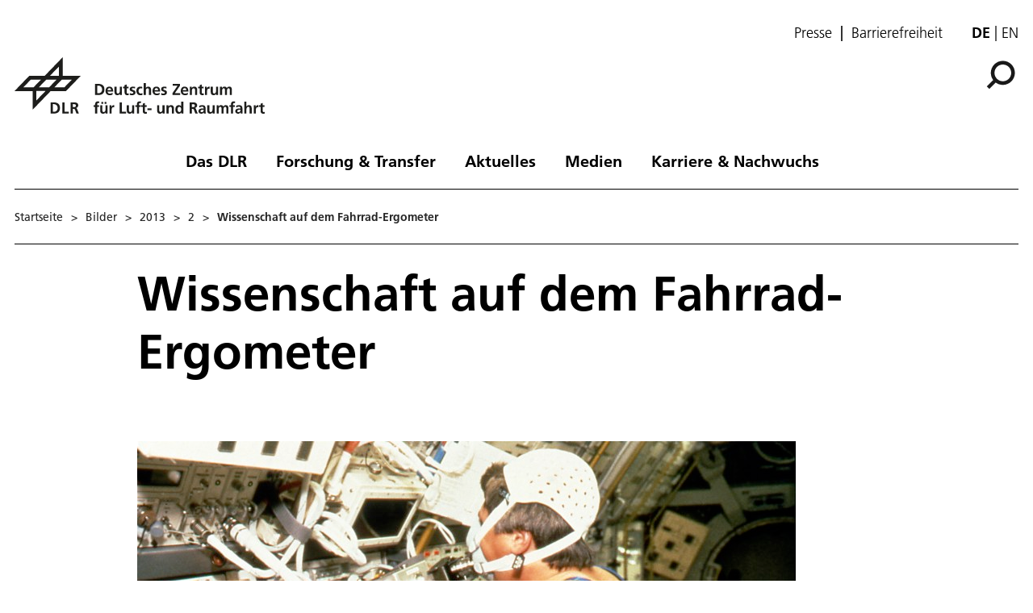

--- FILE ---
content_type: image/svg+xml
request_url: https://www.dlr.de/static/media/Logo-de.697a8e1f.svg
body_size: 5607
content:
<svg width="310" height="93" viewBox="0 0 310 93" fill="none" xmlns="http://www.w3.org/2000/svg">
<path fill-rule="evenodd" clip-rule="evenodd" d="M59.6417 0L37.3503 23.0564H18.2221L0 41.8815L22.4382 41.8832V65L44.8283 41.8752H63.7908L82 23.0564H59.6417V0ZM55.0623 11.4479V23.0706H43.8097L55.0623 11.4479ZM58.4822 27.8095H70.9363L61.9176 37.1311H49.4695L58.4822 27.8095ZM39.2192 27.8095H52.0022L42.9869 37.1311H30.2073L39.2192 27.8095ZM20.0772 27.8095H32.7151L23.6964 37.1311H11.0645L20.0772 27.8095ZM26.9824 41.8744H38.3681L26.9824 53.6621V41.8744Z" fill="#1D1D1B"/>
<path fill-rule="evenodd" clip-rule="evenodd" d="M99.8722 58.1475V59.5704H97.9463V61.5099H99.8722V69.7638H102.477V61.5099H104.751V59.5704H102.477V58.3026C102.477 57.5114 102.749 56.7403 103.622 56.7403C104.189 56.7403 104.514 56.9556 104.751 57.0967L104.965 54.9001C104.462 54.7816 103.722 54.6797 103.06 54.6797C100.997 54.6797 99.8722 56.1069 99.8722 58.1475Z" fill="#1D1D1B"/>
<path fill-rule="evenodd" clip-rule="evenodd" d="M112.721 64.556C112.721 65.8612 112.311 67.9419 110.426 67.9419C108.754 67.9419 108.732 66.2585 108.732 65.0099V59.5703H106.133V66.0015C106.133 68.2965 107.16 69.999 109.531 69.999C110.896 69.999 112.021 69.3665 112.818 68.3801H112.859V69.7647H115.325V59.5703H112.721V64.556Z" fill="#1D1D1B"/>
<path fill-rule="evenodd" clip-rule="evenodd" d="M162.715 67.942C161.723 67.942 161.489 67.1282 161.489 66.2586V61.51H163.801V59.5704H161.489V56.6812L158.881 57.5316V59.5704H156.959V61.51H158.881V66.696C158.881 68.7122 160.012 69.9991 162.052 69.9991C162.834 69.9991 163.433 69.9199 163.978 69.7639L163.902 67.664C163.623 67.8444 163.181 67.942 162.715 67.942Z" fill="#1D1D1B"/>
<path fill-rule="evenodd" clip-rule="evenodd" d="M145.687 64.5568C145.687 65.8621 145.278 67.9419 143.394 67.9419C141.727 67.9419 141.705 66.2576 141.705 65.0099V59.5703H139.102V66.0015C139.102 68.2974 140.133 69.9999 142.502 69.9999C143.862 69.9999 144.99 69.3665 145.788 68.3801H145.825V69.7638H148.296V59.5703H145.687V64.5568Z" fill="#1D1D1B"/>
<path fill-rule="evenodd" clip-rule="evenodd" d="M151.676 58.1475V59.5704H149.754V61.5099H151.676V69.7638H154.278V61.5099H156.557V59.5704H154.278V58.3026C154.278 57.5114 154.553 56.7403 155.426 56.7403C155.994 56.7403 156.32 56.9556 156.557 57.0967L156.77 54.9001C156.259 54.7816 155.522 54.6797 154.862 54.6797C152.805 54.6797 151.676 56.1069 151.676 58.1475Z" fill="#1D1D1B"/>
<path fill-rule="evenodd" clip-rule="evenodd" d="M298.76 61.8828H298.724V59.5703H296.41V69.7638H299.014V66.0233C299.014 64.5568 299.014 61.8645 301.136 61.8645C301.597 61.8645 302.065 61.9438 302.299 62.0875V59.4083C302.028 59.3359 301.757 59.3359 301.508 59.3359C299.953 59.3359 298.88 60.9374 298.76 61.8828Z" fill="#1D1D1B"/>
<mask id="mask0_603_72" style="mask-type:alpha" maskUnits="userSpaceOnUse" x="0" y="1" width="310" height="69">
<path fill-rule="evenodd" clip-rule="evenodd" d="M0 70H310V1H0V70Z" fill="white"/>
</mask>
<g mask="url(#mask0_603_72)">
<path fill-rule="evenodd" clip-rule="evenodd" d="M111.613 57.7093H113.868V55.416H111.613V57.7093Z" fill="#1D1D1B"/>
<path fill-rule="evenodd" clip-rule="evenodd" d="M107.608 57.7093H109.866V55.416H107.608V57.7093Z" fill="#1D1D1B"/>
<path fill-rule="evenodd" clip-rule="evenodd" d="M132.981 55.9465H130.256V69.7647H138.25V67.5864H132.981V55.9465Z" fill="#1D1D1B"/>
<path fill-rule="evenodd" clip-rule="evenodd" d="M120.069 61.8828H120.031V59.5703H117.718V69.7638H120.326V66.0233C120.326 64.5568 120.326 61.8645 122.44 61.8645C122.911 61.8645 123.377 61.9438 123.607 62.0875V59.4083C123.336 59.3359 123.064 59.3359 122.813 59.3359C121.255 59.3359 120.184 60.9374 120.069 61.8828Z" fill="#1D1D1B"/>
<path fill-rule="evenodd" clip-rule="evenodd" d="M164.68 65.5284H169.788V63.3501H164.68V65.5284Z" fill="#1D1D1B"/>
<path fill-rule="evenodd" clip-rule="evenodd" d="M279.498 67.1517C279.086 67.7041 278.464 68.0605 277.67 68.0605C276.736 68.0605 276.02 67.6858 276.02 66.8128C276.02 65.2505 277.748 65.0545 278.914 65.0545H280.041C280.041 65.8447 279.923 66.5758 279.498 67.1517ZM282.413 64.9351V63.6281C282.413 60.6195 281.146 59.3369 278.099 59.3369C276.985 59.3369 275.628 59.6305 274.616 60.1072L274.692 62.3795C275.567 61.706 276.676 61.2704 277.785 61.2704C279.323 61.2704 280.041 61.8262 280.041 63.4678H278.603C277.513 63.4678 276.226 63.5706 275.239 64.0655C274.247 64.5569 273.529 65.4465 273.529 66.9722C273.529 68.9118 275.261 69.9991 277.035 69.9991C278.217 69.9991 279.517 69.3666 280.113 68.2391H280.158C280.173 68.5536 280.173 69.2272 280.275 69.7639H282.573C282.506 68.971 282.471 68.26 282.451 67.4863C282.43 66.7326 282.413 65.9615 282.413 64.9351Z" fill="#1D1D1B"/>
<path fill-rule="evenodd" clip-rule="evenodd" d="M268.201 59.5712H266.277V61.5099H268.201V69.7638H270.81V61.5099H273.083V59.5712H270.81V58.3035C270.81 57.5114 271.077 56.7412 271.953 56.7412C272.52 56.7412 272.847 56.9556 273.083 57.0967L273.295 54.9001C272.79 54.7816 272.05 54.6797 271.388 54.6797C269.33 54.6797 268.201 56.106 268.201 58.1475V59.5712Z" fill="#1D1D1B"/>
<path fill-rule="evenodd" clip-rule="evenodd" d="M261.9 59.3359C260.678 59.3359 259.376 59.9066 258.772 61.1317C258.207 59.8683 257.216 59.3359 255.82 59.3359C254.845 59.3359 253.657 59.7472 252.846 60.9932H252.81V59.5712H250.377V69.7647H252.978V64.8139C252.978 63.486 253.192 61.3922 254.92 61.3922C256.423 61.3922 256.423 62.7341 256.423 63.6855V69.7647H259.024V64.8139C259.024 63.486 259.243 61.3922 260.97 61.3922C262.464 61.3922 262.464 62.7341 262.464 63.6855V69.7647H265.072V63.3318C265.072 61.055 264.37 59.3359 261.9 59.3359Z" fill="#1D1D1B"/>
<path fill-rule="evenodd" clip-rule="evenodd" d="M290.519 59.3368C289.16 59.3368 288.032 59.9667 287.373 60.9548H287.333V54.9175H284.726V69.7638H287.333V64.7729C287.333 63.4677 287.743 61.3913 289.627 61.3913C291.3 61.3913 291.315 63.0756 291.315 64.3215V69.7638H293.924V63.3317C293.924 61.0332 292.892 59.3368 290.519 59.3368Z" fill="#1D1D1B"/>
<path fill-rule="evenodd" clip-rule="evenodd" d="M309.918 67.6649C309.647 67.8444 309.203 67.9411 308.734 67.9411C307.745 67.9411 307.511 67.129 307.511 66.2586V61.51H309.824V59.5713H307.511V56.6812L304.908 57.5316V59.5713H302.98V61.51H304.908V66.6969C304.908 68.7122 306.034 70 308.072 70C308.857 70 309.453 69.9199 310 69.7639L309.918 67.6649Z" fill="#1D1D1B"/>
<path fill-rule="evenodd" clip-rule="evenodd" d="M204.243 67.9418C202.53 67.9418 202.04 66.0406 202.04 64.637C202.04 63.2699 202.512 61.3922 204.204 61.3922C205.873 61.3922 206.535 63.2115 206.535 64.637C206.535 66.0816 205.966 67.9418 204.243 67.9418ZM206.547 60.7544H206.512C205.737 59.7846 204.819 59.3368 203.519 59.3368C200.446 59.3368 199.322 61.8261 199.322 64.637C199.322 67.4278 200.446 69.999 203.519 69.999C204.746 69.999 205.814 69.6052 206.591 68.6136H206.63V69.7646H209.159V54.9175H206.547V60.7544Z" fill="#1D1D1B"/>
<path fill-rule="evenodd" clip-rule="evenodd" d="M183.302 64.5568C183.302 65.8621 182.894 67.9419 181.013 67.9419C179.337 67.9419 179.318 66.2576 179.318 65.0099V59.5703H176.714V66.0015C176.714 68.2974 177.744 69.9999 180.112 69.9999C181.475 69.9999 182.599 69.3665 183.401 68.3801H183.441V69.7638H185.908V59.5703H183.302V64.5568Z" fill="#1D1D1B"/>
<path fill-rule="evenodd" clip-rule="evenodd" d="M194.13 59.3369C192.766 59.3369 191.658 59.7848 190.843 60.9549H190.805V59.5704H188.34V69.7639H190.945V64.7739C190.945 63.4678 191.351 61.3915 193.239 61.3915C194.913 61.3915 194.927 63.0748 194.927 64.3217V69.7639H197.536V63.3319C197.536 61.0342 196.502 59.3369 194.13 59.3369Z" fill="#1D1D1B"/>
<path fill-rule="evenodd" clip-rule="evenodd" d="M245.378 64.5568C245.378 65.8621 244.97 67.9419 243.084 67.9419C241.411 67.9419 241.393 66.2576 241.393 65.0099V59.5703H238.786V66.0015C238.786 68.2974 239.818 69.9999 242.187 69.9999C243.552 69.9999 244.673 69.3665 245.474 68.3801H245.515V69.7638H247.982V59.5703H245.378V64.5568Z" fill="#1D1D1B"/>
<path fill-rule="evenodd" clip-rule="evenodd" d="M233.891 67.1517C233.48 67.7041 232.86 68.0605 232.064 68.0605C231.127 68.0605 230.409 67.6858 230.409 66.8128C230.409 65.2505 232.141 65.0545 233.308 65.0545H234.43C234.43 65.8447 234.316 66.5758 233.891 67.1517ZM236.802 64.9351V63.6281C236.802 60.6195 235.541 59.3369 232.488 59.3369C231.381 59.3369 230.019 59.6305 229.009 60.1072L229.086 62.3795C229.965 61.706 231.071 61.2704 232.18 61.2704C233.712 61.2704 234.43 61.8262 234.43 63.4678H232.995C231.908 63.4678 230.624 63.5706 229.627 64.0655C228.641 64.5569 227.918 65.4465 227.918 66.9722C227.918 68.9118 229.65 69.9991 231.417 69.9991C232.599 69.9991 233.907 69.3666 234.509 68.2391H234.547C234.566 68.5536 234.566 69.2272 234.661 69.7639H236.962C236.901 68.971 236.864 68.26 236.844 67.4863C236.824 66.7326 236.802 65.9615 236.802 64.9351Z" fill="#1D1D1B"/>
<path fill-rule="evenodd" clip-rule="evenodd" d="M220.554 61.8462H219.657V58.1257H220.554C221.916 58.1257 223.433 58.2642 223.433 59.9275C223.433 61.6484 221.889 61.8462 220.554 61.8462ZM223.465 62.9353V62.8952C225.198 62.6582 226.264 61.312 226.264 59.687C226.264 55.8507 222.789 55.9465 219.873 55.9465H216.936V69.7646H219.657V64.0244H220.529C221.677 64.0244 222.029 64.4191 222.421 65.4473L224.05 69.7646H227.082L224.906 64.3608C224.629 63.7465 224.204 62.9945 223.465 62.9353Z" fill="#1D1D1B"/>
<path fill-rule="evenodd" clip-rule="evenodd" d="M130.591 45.4123V46.796H133.059V36.6042H130.454V41.596C130.454 42.8995 130.047 44.9749 128.161 44.9749C126.491 44.9749 126.469 43.2933 126.469 42.0482V36.6042H123.864V43.038C123.864 45.3322 124.896 47.033 127.266 47.033C128.629 47.033 129.756 46.4004 130.555 45.4123H130.591Z" fill="#1D1D1B"/>
<path fill-rule="evenodd" clip-rule="evenodd" d="M205.138 44.6221H198.563L204.999 35.239V32.9832H195.982V35.1614H202.107L195.723 44.5402V46.7961H205.138V44.6221Z" fill="#1D1D1B"/>
<path fill-rule="evenodd" clip-rule="evenodd" d="M175.84 38.3052C177.301 38.3052 177.881 39.4117 177.959 40.7004H173.527C173.641 39.3385 174.383 38.3052 175.84 38.3052ZM179.705 44.0645C178.738 44.623 177.647 45.0962 176.38 45.0962C174.769 45.0962 173.641 44.1639 173.527 42.5223H180.442C180.442 38.9578 179.396 36.3647 175.684 36.3647C172.574 36.3647 171.032 38.7983 171.032 41.7503C171.032 45.0962 172.959 47.0331 176.269 47.0331C177.672 47.0331 178.756 46.7577 179.705 46.2236V44.0645Z" fill="#1D1D1B"/>
<path fill-rule="evenodd" clip-rule="evenodd" d="M162.637 41.8095C162.637 40.5043 163.05 38.4262 164.928 38.4262C166.604 38.4262 166.621 40.1087 166.621 41.3582V46.796H169.232V40.3684C169.232 38.069 168.201 36.3647 165.825 36.3647C164.471 36.3647 163.341 37.0016 162.678 37.9879H162.637V31.9541H160.032V46.796H162.637V41.8095Z" fill="#1D1D1B"/>
<path fill-rule="evenodd" clip-rule="evenodd" d="M219.737 41.8096C219.737 40.5043 220.145 38.4263 222.031 38.4263C223.704 38.4263 223.723 40.1088 223.723 41.3582V46.7961H226.328V40.3684C226.328 38.069 225.3 36.3647 222.921 36.3647C221.567 36.3647 220.455 36.8222 219.64 37.988H219.603V36.6052H217.135V46.7961H219.737V41.8096Z" fill="#1D1D1B"/>
<path fill-rule="evenodd" clip-rule="evenodd" d="M252.3 46.7961V36.6052H249.698V41.5961C249.698 42.8996 249.289 44.975 247.403 44.975C245.733 44.975 245.712 43.2934 245.712 42.0483V36.6052H243.103V43.0381C243.103 45.3323 244.137 47.0331 246.511 47.0331C247.87 47.0331 248.994 46.4014 249.795 45.4124H249.831V46.7961H252.3Z" fill="#1D1D1B"/>
<path fill-rule="evenodd" clip-rule="evenodd" d="M155.933 47.0331C157 47.0331 157.781 46.9355 158.537 46.6976L158.421 44.5028C157.974 44.7015 157.157 44.975 156.419 44.975C154.594 44.975 153.716 43.5322 153.716 41.6519C153.716 39.7315 154.75 38.4263 156.359 38.4263C157.157 38.4263 157.664 38.5831 158.129 38.7983L158.36 36.7037C157.645 36.485 156.885 36.3647 155.834 36.3647C152.704 36.3647 150.998 38.7007 150.998 41.6519C150.998 44.7563 152.651 47.0331 155.933 47.0331Z" fill="#1D1D1B"/>
<path fill-rule="evenodd" clip-rule="evenodd" d="M240.655 38.9027C241.121 38.9027 241.588 38.9777 241.82 39.1214V36.4439C241.551 36.3655 241.28 36.3655 241.028 36.3655C239.47 36.3655 238.397 37.9687 238.285 38.9193H238.247V36.6042H235.929V46.7959H238.54V43.0563C238.54 41.596 238.54 38.9027 240.655 38.9027Z" fill="#1D1D1B"/>
<path fill-rule="evenodd" clip-rule="evenodd" d="M229.398 43.7299C229.398 45.7488 230.524 47.0331 232.567 47.0331C233.344 47.0331 233.947 46.9573 234.494 46.797L234.412 44.7015C234.141 44.8783 233.697 44.975 233.232 44.975C232.236 44.975 232.006 44.1647 232.006 43.2934V38.543H234.318V36.6052H232.006V33.7151L229.398 34.5681V36.6052H227.478V38.543H229.398V43.7299Z" fill="#1D1D1B"/>
<path fill-rule="evenodd" clip-rule="evenodd" d="M102.597 35.1614H104.112C106.386 35.1614 108.582 36.8814 108.582 39.89C108.582 42.8995 106.386 44.6221 104.112 44.6221H102.597V35.1614ZM111.421 39.89C111.421 34.4086 107.748 32.9832 103.587 32.9832H99.8721V46.7961H103.587C107.748 46.7961 111.421 45.3732 111.421 39.89Z" fill="#1D1D1B"/>
<path fill-rule="evenodd" clip-rule="evenodd" d="M136.365 43.7299C136.365 45.7488 137.492 47.0331 139.53 47.0331C140.306 47.0331 140.912 46.9573 141.459 46.797L141.377 44.7015C141.108 44.8783 140.662 44.975 140.194 44.975C139.205 44.975 138.969 44.1647 138.969 43.2934V38.543H141.281V36.6052H138.969V33.7151L136.365 34.5681V36.6052H134.44V38.543H136.365V43.7299Z" fill="#1D1D1B"/>
<path fill-rule="evenodd" clip-rule="evenodd" d="M145.401 39.4334C145.401 38.5647 146.238 38.305 146.936 38.305C147.89 38.305 148.471 38.4645 149.269 38.7415L149.441 36.7419C148.627 36.565 147.83 36.3655 146.606 36.3655C144.567 36.3655 142.683 37.337 142.683 39.5344C142.683 43.2131 147.211 41.8495 147.211 43.8492C147.211 44.839 146.155 45.0951 145.498 45.0951C144.603 45.0951 143.751 44.839 142.935 44.4225L142.778 46.6008C143.729 46.8569 144.741 47.0321 145.733 47.0321C147.851 47.0321 149.929 46.085 149.929 43.7106C149.929 40.0302 145.401 41.0566 145.401 39.4334Z" fill="#1D1D1B"/>
<path fill-rule="evenodd" clip-rule="evenodd" d="M117.604 38.3052C119.061 38.3052 119.644 39.4117 119.724 40.7004H115.29C115.41 39.3385 116.147 38.3052 117.604 38.3052ZM118.033 47.0331C119.43 47.0331 120.521 46.7577 121.477 46.2236V44.0645C120.501 44.623 119.414 45.0962 118.15 45.0962C116.534 45.0962 115.41 44.1639 115.29 42.5223H122.213C122.213 38.9578 121.164 36.3647 117.447 36.3647C114.338 36.3647 112.801 38.7983 112.801 41.7503C112.801 45.0962 114.722 47.0331 118.033 47.0331Z" fill="#1D1D1B"/>
<path fill-rule="evenodd" clip-rule="evenodd" d="M266.706 40.7213V46.7961H269.309V40.3684C269.309 38.0882 268.609 36.3647 266.142 36.3647C264.918 36.3647 263.615 36.9424 263.011 38.1692C262.452 36.905 261.453 36.3647 260.059 36.3647C259.083 36.3647 257.899 36.7847 257.082 38.0324H257.047V36.6052H254.613V46.7961H257.217V41.8488C257.217 40.5226 257.436 38.4263 259.165 38.4263C260.662 38.4263 260.662 39.7716 260.662 40.7213V46.7961H263.265V41.8488C263.265 40.5226 263.482 38.4263 265.21 38.4263C266.706 38.4263 266.706 39.7716 266.706 40.7213Z" fill="#1D1D1B"/>
<path fill-rule="evenodd" clip-rule="evenodd" d="M184.336 39.4335C184.336 38.5648 185.175 38.3052 185.873 38.3052C186.823 38.3052 187.408 38.4646 188.2 38.7417L188.38 36.7429C187.566 36.5651 186.761 36.3647 185.545 36.3647C183.503 36.3647 181.615 37.338 181.615 39.5354C181.615 43.2133 186.144 41.8488 186.144 43.8484C186.144 44.8391 185.092 45.0962 184.435 45.0962C183.539 45.0962 182.683 44.8391 181.865 44.4218L181.707 46.6C182.663 46.8571 183.674 47.0331 184.666 47.0331C186.787 47.0331 188.865 46.0851 188.865 43.7116C188.865 40.0304 184.336 41.0559 184.336 39.4335Z" fill="#1D1D1B"/>
<path fill-rule="evenodd" clip-rule="evenodd" d="M208.499 40.7004C208.617 39.3385 209.355 38.3052 210.817 38.3052C212.273 38.3052 212.856 39.4117 212.931 40.7004H208.499ZM210.658 36.3647C207.549 36.3647 206.009 38.7983 206.009 41.7503C206.009 45.0962 207.937 47.0331 211.245 47.0331C212.643 47.0331 213.728 46.7577 214.685 46.2236V44.0645C213.707 44.623 212.621 45.0962 211.36 45.0962C209.746 45.0962 208.617 44.1639 208.499 42.5223H215.421C215.421 38.9578 214.374 36.3647 210.658 36.3647Z" fill="#1D1D1B"/>
<path fill-rule="evenodd" clip-rule="evenodd" d="M73.2371 61.8454H72.3409V58.1232H73.2371C74.5955 58.1232 76.1132 58.2643 76.1132 59.9251C76.1132 61.6459 74.5767 61.8454 73.2371 61.8454ZM76.1508 62.9328V62.8936C77.8816 62.6566 78.9525 61.3113 78.9525 59.6872C78.9525 55.8482 75.4695 55.9458 72.5532 55.9458H69.6172V69.7622H72.3409V64.0237H73.2149C74.361 64.0237 74.7102 64.4184 75.1014 65.4457L76.7346 69.7622H79.7673L77.5915 64.3574C77.3184 63.7449 76.8904 62.9929 76.1508 62.9328Z" fill="#1D1D1B"/>
<path fill-rule="evenodd" clip-rule="evenodd" d="M48.9929 67.5848H47.4787V58.1232H48.9929C51.2673 58.1232 53.4654 59.8467 53.4654 62.8544C53.4654 65.8631 51.2673 67.5848 48.9929 67.5848ZM48.4691 55.9458H44.7559V69.7622H48.4691C52.6283 69.7622 56.3038 68.3367 56.3038 62.8544C56.3038 57.3739 52.6283 55.9458 48.4691 55.9458Z" fill="#1D1D1B"/>
<path fill-rule="evenodd" clip-rule="evenodd" d="M61.9101 55.9458H59.1864V69.7622H67.1778V67.5848H61.9101V55.9458Z" fill="#1D1D1B"/>
</g>
</svg>


--- FILE ---
content_type: image/svg+xml
request_url: https://www.dlr.de/static/media/bmftr_logo_de.f379bb5e.svg
body_size: 8616
content:
<svg version="1.1" xmlns="http://www.w3.org/2000/svg" xmlns:xlink="http://www.w3.org/1999/xlink" x="0px" y="0px" style="enable-background:new 0 0 841.89 595.28;" xml:space="preserve" viewBox="328 213.73 204.1 136.07"><style type="text/css">	.st0{fill:#FFFFFF;}	.st1{fill:#E30613;}	.st2{fill:#F8D200;}	.st3{display:none;opacity:0.5;}</style><g id="Ebene_1">	<g>		<rect x="319" y="213.74" class="st0" width="204.09" height="136.06"></rect>		<path d="M356.45,275.35c0.03-0.22,0.04-0.45,0.04-0.69c0-0.13,0-0.28-0.02-0.45c2-0.03,3.74-1.46,3.74-3.12    c0-0.84-0.55-1.47-0.86-1.85c0.07-0.02,0.14-0.03,0.21-0.05c0.29,0.25,1.12,1.15,1.12,2.29    C360.69,273.47,358.71,275.31,356.45,275.35 M354.44,268.46c-0.04-0.22-0.12-0.42-0.25-0.59c0.01-0.2,0.09-0.4,0.42-0.24    c-0.17,0.18-0.04,0.5-0.04,0.5s0.36-0.17,0.29-0.41C355.39,267.85,355.01,268.56,354.44,268.46 M353.98,269.47    c-0.07-0.3-0.22-0.6-0.42-0.83c-0.18-0.21-0.46-0.45-0.86-0.45c-0.18,0-0.48,0.08-0.67,0.16c-0.07-0.13-0.21-0.44-0.21-0.58    c0-0.14,0.25-0.29,0.71-0.29c1.03,0,1.65,0.46,1.65,1.25C354.19,269,354.08,269.25,353.98,269.47 M356.63,282.77    c0.12,0,0.18,0.02,0.25,0.05c0.3,0.81,1.44,2.33,1.49,2.4l0.01,0.01l0.01,0c0.28-0.04,1-0.15,1.6-0.15h0.02    c0.06,0,0.14,0,0.18,0.05c0.04,0.04,0.06,0.11,0.06,0.2c0,0.15-0.06,0.41-0.14,0.51c-0.21-0.23-0.55-0.33-1.09-0.33    c-0.17,0-0.36,0.05-0.46,0.08l-0.04,0.01l-0.05,0.01l0.31,0.32c0.49,0.48,0.91,0.9,0.91,1.18c0,0.17-0.16,0.39-0.31,0.48    c-0.04-0.51-0.55-1.2-1.06-1.58l-0.04-0.04l-0.01,0.18c0,0.12-0.02,0.3-0.02,0.5c0,0.97-0.1,1.12-0.44,1.12    c-0.05,0-0.13-0.02-0.18-0.04c0.19-0.23,0.26-0.54,0.26-1.09l0-0.25l0-0.2c0-0.23,0.02-0.39,0.04-0.52l0.01-0.07l-0.05-0.01    c-0.16-0.02-0.45-0.06-0.68-0.06c-0.48,0-0.81,0.05-1.04,0.27c-0.16-0.13-0.32-0.34-0.32-0.48c0-0.2,0.13-0.22,0.29-0.22    c0.08,0,0.16,0.02,0.27,0.03c0.21,0.03,0.52,0.08,1.16,0.08h0.04l-0.01-0.04c-0.16-0.46-0.61-1.14-1.32-2.01    C356.34,282.92,356.41,282.77,356.63,282.77 M350.46,285.17l-0.02,0.04h0.04c0.64,0,0.95-0.05,1.16-0.08    c0.11-0.01,0.19-0.03,0.27-0.03c0.16,0,0.29,0.02,0.29,0.22c0,0.14-0.16,0.35-0.32,0.48c-0.23-0.22-0.56-0.27-1.04-0.27    c-0.22,0-0.52,0.04-0.68,0.06l-0.02,0l-0.03,0l0.01,0.07c0.02,0.13,0.04,0.3,0.04,0.52l0,0.2l0,0.25c0,0.54,0.07,0.85,0.27,1.09    c-0.05,0.02-0.13,0.04-0.18,0.04c-0.34,0-0.44-0.15-0.44-1.12c0-0.2-0.01-0.38-0.02-0.5l-0.01-0.18l-0.04,0.04    c-0.5,0.38-1.02,1.07-1.05,1.58c-0.15-0.1-0.32-0.32-0.32-0.48c0-0.28,0.42-0.7,0.91-1.18l0.28-0.28l0.04-0.04l-0.09-0.02    c-0.11-0.03-0.3-0.08-0.46-0.08c-0.54,0-0.88,0.1-1.09,0.33c-0.08-0.11-0.14-0.37-0.14-0.51c0-0.1,0.02-0.16,0.06-0.2    c0.05-0.05,0.12-0.05,0.19-0.05h0.01c0.6,0,1.32,0.11,1.6,0.15l0.02,0l0.01-0.01c0.05-0.07,1.2-1.59,1.49-2.4    c0.07-0.03,0.12-0.05,0.25-0.05c0.23,0,0.29,0.15,0.35,0.39C351.07,284.03,350.62,284.71,350.46,285.17 M347.37,271.49    c0-1.14,0.83-2.04,1.12-2.29c0.07,0.02,0.14,0.03,0.21,0.05c-0.31,0.38-0.86,1.01-0.86,1.85c0,1.67,1.78,3.12,3.8,3.12    c-0.01,0.14-0.02,0.29-0.02,0.45c0,0.25,0.01,0.47,0.04,0.69C349.38,275.34,347.37,273.49,347.37,271.49 M362.67,275.01    c1.02,1.62,1.82,1.59,3.04,1.59c-1-0.77-1.66-1.75-1.98-2.25l-1.87-2.99c-0.18-0.92-0.66-1.79-1.38-2.43    c0.24-0.09,0.44-0.19,0.56-0.28c-1.22,0-2.43-0.62-3.1-0.62c-0.43,0-0.7,0.26-0.7,0.59c0.03,0.38,0.42,0.76,1.13,0.76    c0.16,0,0.37-0.02,0.6-0.06c0.39,0.54,0.7,1.03,0.7,1.73c0,1.31-1.57,2.33-3.15,2.33c-0.09,0-0.18,0-0.26-0.01    c-0.15-0.32-0.62-0.87-0.62-1.49c0-1.04,0.68-1.89,0.68-2.92c0-0.64-0.31-1.04-0.43-1.2c0.2-0.18,0.41-0.4,0.46-0.55    c-0.11,0.05-0.25,0.05-0.44,0.05c-0.76,0-1.38-0.19-1.98-0.19c-0.34,0-0.43,0.11-0.43,0.21c0,0.04,0,0.07,0.02,0.09    c-0.13-0.05-0.25-0.08-0.4-0.11c-0.17-0.04-0.37-0.05-0.57-0.05c-0.73,0-0.99,0.3-0.99,0.57c0,0.22,0.18,0.63,0.38,0.94    c0.29-0.14,0.62-0.24,0.78-0.24c0.39,0,0.73,0.37,0.92,0.81c-0.26,0.03-0.31,0.04-0.57,0.04c-0.71,0-1.2-0.25-1.3-0.25    c-0.01,0-0.03,0-0.03,0.02c0,0.1,0.2,0.36,0.6,0.51c0.52,0.2,1.31,0.27,1.44,0.3c0,0.02-0.13,0.27-0.28,0.32    c-0.03,0.01-0.05,0.01-0.09,0c-0.55-0.11-0.7-0.15-1.39-0.42c-0.02-0.01-0.03,0-0.03,0.03c0,0.27,0.71,0.88,1.35,1.11    c-0.53,0.68-1.2,1.38-1.51,2.44c-0.09,0.01-0.18,0.01-0.27,0.01c-1.58,0-3.15-1.02-3.15-2.33c0-0.7,0.31-1.19,0.7-1.73    c0.23,0.04,0.43,0.06,0.6,0.06c0.71,0,1.11-0.38,1.13-0.76c0-0.34-0.27-0.59-0.7-0.59c-0.67,0-1.88,0.62-3.1,0.62    c0.12,0.09,0.32,0.19,0.56,0.28c-0.71,0.64-1.19,1.51-1.38,2.43l-1.87,2.99c-0.32,0.5-0.98,1.49-1.98,2.25    c1.21,0,2.01,0.03,3.04-1.59l0.96-1.53c0.07,0.2,0.16,0.39,0.26,0.58l-1.91,3.05c-0.32,0.51-0.98,1.48-1.98,2.25    c1.21,0,2.01,0.03,3.04-1.59l1.64-2.62c0.12,0.13,0.25,0.26,0.39,0.38l-2.32,3.71c-0.32,0.51-0.97,1.48-1.98,2.25    c1.21,0,2.01,0.03,3.03-1.59l2.26-3.61c0.15,0.09,0.3,0.18,0.46,0.27l-2.76,4.41c-0.32,0.5-0.97,1.47-1.98,2.25    c1.21,0,2.01,0.03,3.04-1.59l2.84-4.54c0.17,0.06,0.34,0.13,0.51,0.18l-3.21,5.13c-0.31,0.5-0.98,1.49-1.98,2.25    c1.21,0,2.01,0.03,3.03-1.59l3.42-5.47c0.04,0,0.07,0.01,0.11,0.02c0.09,0.3,0.16,0.58,0.16,0.85c0,1.72-1.12,3.24-2.48,4.41    c0.09,0.04,0.24,0.05,0.38,0.05c0.28,0,0.46-0.02,0.59-0.04c-0.32,0.71-0.99,1.64-1.33,2.11c-0.44-0.08-1.09-0.14-1.51-0.14    c-0.44,0-0.49,0.26-0.49,0.49c0,0.4,0.19,0.72,0.41,0.9c0.08-0.2,0.25-0.48,1.06-0.48c0.02,0,0.05,0,0.08,0    c-0.24,0.27-0.98,0.87-0.98,1.36c0,0.32,0.35,0.8,0.82,0.8c-0.03-0.11-0.03-0.2-0.03-0.27c0-0.39,0.35-0.85,0.64-1.17    c-0.01,0.1,0,0.09,0,0.2c0,0.93,0.09,1.36,0.68,1.36c0.29,0,0.49-0.16,0.56-0.21c-0.38-0.35-0.4-0.63-0.4-1.15    c0-0.14,0-0.27,0-0.45c0-0.12,0-0.28-0.02-0.39c0.21-0.03,0.3-0.03,0.46-0.03c0,0,0.84-0.07,1.04,0.37    c0.23-0.21,0.56-0.5,0.56-0.83c0-0.21-0.1-0.46-0.54-0.46c-0.16,0-0.68,0.1-1.11,0.1c0.12-0.26,0.63-1.01,1.08-1.56    c0.07,0.21,0.17,0.44,0.41,0.63c0.04-0.35,0.24-1.46,0.79-2.12c0.07,0.44,0.15,0.89,0.15,1.84c0,2.31-0.56,4.02-1.74,4.35    c0.15,0.27,0.48,0.51,0.82,0.51c0.43,0,0.67-0.49,0.91-0.95c0.12,0.34,0.47,1.17,0.82,1.17c0.35,0,0.69-0.84,0.82-1.17    c0.24,0.46,0.48,0.95,0.91,0.95c0.34,0,0.66-0.24,0.82-0.51c-1.18-0.32-1.74-2.04-1.74-4.35c0-0.95,0.09-1.4,0.15-1.84    c0.55,0.65,0.76,1.76,0.79,2.12c0.23-0.19,0.34-0.42,0.41-0.63c0.45,0.55,0.96,1.3,1.08,1.56c-0.43,0-0.95-0.1-1.11-0.1    c-0.43,0-0.53,0.25-0.53,0.46c0,0.32,0.33,0.62,0.56,0.83c0.2-0.44,1.04-0.37,1.04-0.37c0.16,0,0.25,0,0.46,0.03    c-0.02,0.12-0.02,0.27-0.02,0.39c0,0.18,0,0.32,0,0.45c0,0.52-0.02,0.8-0.4,1.15c0.07,0.05,0.27,0.21,0.56,0.21    c0.59,0,0.68-0.43,0.68-1.36c0-0.11,0-0.1,0-0.2c0.29,0.32,0.64,0.79,0.64,1.17c0,0.08,0,0.17-0.03,0.27    c0.47,0,0.82-0.48,0.82-0.8c0-0.49-0.75-1.09-0.98-1.36c0.04,0,0.07,0,0.08,0c0.82,0,0.98,0.27,1.06,0.48    c0.22-0.17,0.41-0.5,0.41-0.9c0-0.23-0.05-0.49-0.49-0.49c-0.42,0-1.07,0.06-1.51,0.14c-0.34-0.47-1.01-1.39-1.33-2.11    c0.13,0.02,0.31,0.04,0.59,0.04c0.14,0,0.29-0.02,0.38-0.05c-1.35-1.17-2.48-2.69-2.48-4.41c0-0.27,0.06-0.55,0.16-0.85    c0.04-0.01,0.07-0.01,0.11-0.02l3.42,5.47c1.02,1.62,1.83,1.59,3.04,1.59c-1-0.76-1.67-1.75-1.98-2.25l-3.21-5.13    c0.18-0.05,0.34-0.12,0.51-0.18l2.84,4.54c1.02,1.62,1.82,1.59,3.04,1.59c-1.01-0.78-1.66-1.75-1.98-2.25l-2.75-4.41    c0.16-0.09,0.31-0.18,0.46-0.27l2.26,3.61c1.02,1.62,1.82,1.59,3.04,1.59c-1.01-0.77-1.66-1.74-1.98-2.25l-2.32-3.71    c0.14-0.12,0.27-0.25,0.39-0.38l1.64,2.62c1.02,1.62,1.82,1.59,3.04,1.59c-1-0.77-1.66-1.75-1.98-2.25l-1.91-3.05    c0.1-0.19,0.19-0.38,0.26-0.58L362.67,275.01z M362.67,275.01"></path>		<rect x="371.78" y="268.06" width="3.5" height="20"></rect>		<rect x="371.78" y="287.96" class="st1" width="3.5" height="20.1"></rect>		<rect x="371.78" y="308.06" class="st2" width="3.5" height="20"></rect>		<path d="M387.57,269.88c0-1.29-0.78-2.11-2.75-2.11h-1.59v8.28h1.69c1.98,0,2.87-0.95,2.87-2.25c0-1.1-0.71-1.82-1.56-1.99v-0.02    C386.95,271.6,387.57,271.03,387.57,269.88L387.57,269.88z M386.52,269.92c0,0.95-0.59,1.54-1.7,1.54h-0.54v-2.86h0.55    C385.99,268.6,386.52,269.16,386.52,269.92L386.52,269.92z M386.67,273.73c0,0.95-0.53,1.45-1.75,1.45h-0.65v-2.91h0.71    C386.06,272.28,386.67,272.85,386.67,273.73L386.67,273.73z M392.19,275.4h0.03v0.65h0.89v-5.76h-0.97v4.41    c-0.19,0.24-0.57,0.64-1.16,0.64c-0.65,0-0.96-0.39-0.96-1.33v-3.71h-0.97v3.78c0,1.56,0.64,2.12,1.66,2.12    C391.57,276.19,392.09,275.6,392.19,275.4L392.19,275.4z M396.74,270.97c0.67,0,1,0.4,1,1.37v3.71h0.97v-3.78    c0-1.56-0.65-2.12-1.68-2.12c-0.9,0-1.41,0.59-1.52,0.79h-0.02v-0.65h-0.89v5.76h0.97v-4.44    C395.76,271.37,396.15,270.97,396.74,270.97L396.74,270.97z M402.18,275.33c-0.67,0-1.27-0.53-1.27-2.11    c0-1.63,0.71-2.21,1.61-2.21c0.35,0,0.58,0.09,0.75,0.2v3.55C403.12,274.96,402.79,275.33,402.18,275.33L402.18,275.33z     M403.32,275.44h0.02v0.61h0.89v-8.59l-0.97,0.11v2.76c-0.18-0.07-0.45-0.14-0.82-0.14c-1.22,0-2.54,0.74-2.54,3.07    c0,2.1,0.92,2.94,2.02,2.94C402.82,276.19,403.21,275.62,403.32,275.44L403.32,275.44z M407.59,270.94c0.61,0,0.93,0.47,0.93,1.26    c0,0.18-0.01,0.34-0.02,0.42h-2.09C406.46,271.54,406.91,270.94,407.59,270.94L407.59,270.94z M409.53,275.51l-0.36-0.68    c-0.13,0.13-0.53,0.5-1.21,0.5c-0.97,0-1.5-0.64-1.56-1.98h2.94c0.04-0.28,0.07-0.62,0.07-1.12c0-1.38-0.67-2.09-1.77-2.09    c-1.2,0-2.2,0.91-2.2,2.95c0,2.17,0.91,3.1,2.36,3.1C408.91,276.19,409.38,275.68,409.53,275.51L409.53,275.51z M413.61,270.76    c-0.19-0.19-0.58-0.61-1.46-0.61c-0.93,0-1.67,0.64-1.67,1.49c0,0.79,0.43,1.26,1.15,1.72l0.36,0.23    c0.55,0.35,0.84,0.54,0.84,1.09c0,0.37-0.31,0.66-0.89,0.66c-0.63,0-0.98-0.38-1.16-0.57l-0.47,0.77c0.23,0.24,0.7,0.66,1.62,0.66    c1.18,0,1.84-0.71,1.84-1.62c0-0.85-0.48-1.32-1.26-1.79l-0.36-0.22c-0.52-0.31-0.75-0.55-0.75-0.98c0-0.34,0.27-0.61,0.79-0.61    c0.54,0,0.88,0.34,1.01,0.48L413.61,270.76z M417.07,271.01c0.6,0,0.86,0.4,0.86,1.33v3.71h0.97v-3.86c0-0.22-0.01-0.42-0.05-0.6    c0.22-0.25,0.58-0.58,1.11-0.58c0.65,0,1,0.4,1,1.33v3.71h0.97v-3.86c0-1.37-0.6-2.04-1.75-2.04c-0.74,0-1.27,0.44-1.52,0.77    c-0.26-0.52-0.74-0.77-1.39-0.77c-0.79,0-1.29,0.53-1.44,0.79h-0.02v-0.65h-0.89v5.76h0.97v-4.44    C416.05,271.4,416.42,271.01,417.07,271.01L417.07,271.01z M423.87,268.9c0.39,0,0.65-0.29,0.65-0.69c0-0.4-0.26-0.68-0.65-0.68    c-0.39,0-0.66,0.29-0.66,0.68C423.21,268.61,423.48,268.9,423.87,268.9L423.87,268.9z M424.35,270.29h-0.97v5.76h0.97V270.29z     M427.99,270.97c0.67,0,1,0.4,1,1.37v3.71h0.97v-3.78c0-1.56-0.65-2.12-1.68-2.12c-0.9,0-1.42,0.59-1.52,0.79h-0.02v-0.65h-0.89    v5.76h0.97v-4.44C427,271.37,427.4,270.97,427.99,270.97L427.99,270.97z M431.9,268.9c0.38,0,0.65-0.29,0.65-0.69    c0-0.4-0.27-0.68-0.65-0.68c-0.4,0-0.66,0.29-0.66,0.68C431.24,268.61,431.5,268.9,431.9,268.9L431.9,268.9z M432.38,270.29h-0.97    v5.76h0.97V270.29z M436.77,270.76c-0.19-0.19-0.58-0.61-1.46-0.61c-0.94,0-1.67,0.64-1.67,1.49c0,0.79,0.43,1.26,1.15,1.72    l0.36,0.23c0.55,0.35,0.84,0.54,0.84,1.09c0,0.37-0.31,0.66-0.89,0.66c-0.62,0-0.98-0.38-1.16-0.57l-0.47,0.77    c0.23,0.24,0.69,0.66,1.62,0.66c1.18,0,1.84-0.71,1.84-1.62c0-0.85-0.48-1.32-1.26-1.79l-0.36-0.22    c-0.52-0.31-0.75-0.55-0.75-0.98c0-0.34,0.27-0.61,0.79-0.61c0.54,0,0.88,0.34,1.01,0.48L436.77,270.76z M440.68,275.94    l-0.13-0.78c-0.1,0.06-0.31,0.17-0.6,0.17c-0.49,0-0.68-0.24-0.68-1.06v-3.19h1.26l0.12-0.79h-1.38v-1.61h-0.86l-0.11,1.61    l-0.7,0.14v0.65h0.7v3.32c0,1.27,0.5,1.79,1.49,1.79C440.3,276.19,440.6,276,440.68,275.94L440.68,275.94z M443.42,270.94    c0.61,0,0.93,0.47,0.93,1.26c0,0.18-0.01,0.34-0.02,0.42h-2.09C442.29,271.54,442.74,270.94,443.42,270.94L443.42,270.94z     M445.36,275.51l-0.36-0.68c-0.13,0.13-0.53,0.5-1.21,0.5c-0.97,0-1.5-0.64-1.56-1.98h2.94c0.03-0.28,0.07-0.62,0.07-1.12    c0-1.38-0.67-2.09-1.77-2.09c-1.2,0-2.19,0.91-2.19,2.95c0,2.17,0.91,3.1,2.36,3.1C444.74,276.19,445.21,275.68,445.36,275.51    L445.36,275.51z M449.19,270.28c-0.09-0.03-0.25-0.09-0.53-0.09c-0.73,0-1.04,0.43-1.21,0.89h-0.02v-0.78h-0.89v5.76h0.97v-4.22    c0.14-0.39,0.47-0.78,1.08-0.78c0.26,0,0.43,0.07,0.48,0.09L449.19,270.28z M450.52,268.9c0.39,0,0.65-0.29,0.65-0.69    c0-0.4-0.26-0.68-0.65-0.68c-0.39,0-0.66,0.29-0.66,0.68C449.86,268.61,450.13,268.9,450.52,268.9L450.52,268.9z M451,270.29    h-0.97v5.76H451V270.29z M455.61,275.4h0.02v0.65h0.89v-5.76h-0.97v4.41c-0.2,0.24-0.58,0.64-1.16,0.64    c-0.65,0-0.96-0.39-0.96-1.33v-3.71h-0.97v3.78c0,1.56,0.64,2.12,1.66,2.12C454.99,276.19,455.5,275.6,455.61,275.4L455.61,275.4z     M460.17,271.01c0.6,0,0.86,0.4,0.86,1.33v3.71h0.97v-3.86c0-0.22-0.01-0.42-0.05-0.6c0.21-0.25,0.57-0.58,1.1-0.58    c0.65,0,1,0.4,1,1.33v3.71h0.97v-3.86c0-1.37-0.6-2.04-1.75-2.04c-0.75,0-1.27,0.44-1.52,0.77c-0.27-0.52-0.75-0.77-1.4-0.77    c-0.79,0-1.28,0.53-1.44,0.79h-0.02v-0.65h-0.89v5.76h0.97v-4.44C459.15,271.4,459.52,271.01,460.17,271.01L460.17,271.01z     M460.17,271.01"></path>		<path d="M385.45,283.08l0.12-0.79h-1.3v-1.03c0-0.75,0.25-1.01,0.71-1.01c0.25,0,0.43,0.1,0.53,0.16l0.21-0.81    c-0.1-0.06-0.41-0.21-0.82-0.21c-0.85,0-1.6,0.5-1.6,1.76v1.15l-0.7,0.13v0.65h0.7v4.97h0.97v-4.97H385.45z M389.9,280.63    c0-0.37-0.25-0.61-0.58-0.61c-0.32,0-0.57,0.24-0.57,0.61c0,0.38,0.25,0.61,0.57,0.61C389.65,281.24,389.9,281.01,389.9,280.63    L389.9,280.63z M388.05,280.63c0-0.37-0.25-0.61-0.58-0.61c-0.33,0-0.58,0.24-0.58,0.61c0,0.38,0.25,0.61,0.58,0.61    C387.8,281.24,388.05,281.01,388.05,280.63L388.05,280.63z M389.53,287.4h0.03v0.65h0.89v-5.76h-0.97v4.41    c-0.19,0.24-0.57,0.64-1.16,0.64c-0.65,0-0.96-0.39-0.96-1.33v-3.71h-0.97v3.78c0,1.56,0.64,2.12,1.66,2.12    C388.91,288.19,389.42,287.6,389.53,287.4L389.53,287.4z M394.58,282.28c-0.1-0.03-0.25-0.09-0.53-0.09    c-0.74,0-1.05,0.43-1.22,0.89h-0.02v-0.78h-0.89v5.76h0.97v-4.22c0.15-0.39,0.47-0.78,1.08-0.78c0.27,0,0.43,0.07,0.48,0.09    L394.58,282.28z M398.94,288.05v-3.56h2.72v-0.83h-2.72v-3.06h2.95l0.07-0.83h-4.07v8.28H398.94z M402.69,285.17    c0,2.16,0.97,3.02,2.25,3.02c1.26,0,2.3-0.88,2.3-3.02c0-2.12-0.97-3.03-2.25-3.03C403.76,282.14,402.69,283.05,402.69,285.17    L402.69,285.17z M406.23,285.17c0,1.52-0.47,2.16-1.26,2.16s-1.27-0.64-1.27-2.16c0-1.53,0.47-2.2,1.26-2.2    C405.75,282.97,406.23,283.64,406.23,285.17L406.23,285.17z M411.12,282.28c-0.1-0.03-0.25-0.09-0.53-0.09    c-0.74,0-1.05,0.43-1.21,0.89h-0.02v-0.78h-0.89v5.76h0.97v-4.22c0.14-0.39,0.47-0.78,1.08-0.78c0.26,0,0.43,0.07,0.48,0.09    L411.12,282.28z M414.81,282.76c-0.19-0.19-0.57-0.61-1.46-0.61c-0.93,0-1.67,0.64-1.67,1.49c0,0.79,0.43,1.26,1.15,1.72    l0.36,0.23c0.56,0.35,0.84,0.54,0.84,1.09c0,0.37-0.31,0.66-0.89,0.66c-0.62,0-0.99-0.38-1.17-0.57l-0.47,0.77    c0.23,0.24,0.69,0.66,1.62,0.66c1.18,0,1.84-0.71,1.84-1.62c0-0.85-0.48-1.32-1.26-1.79l-0.36-0.22    c-0.52-0.31-0.75-0.55-0.75-0.98c0-0.34,0.27-0.61,0.79-0.61c0.54,0,0.88,0.34,1.01,0.48L414.81,282.76z M419.72,282.72    c-0.18-0.2-0.59-0.58-1.46-0.58c-1.14,0-2.41,0.8-2.41,3.02c0,2.25,1.02,3.03,2.3,3.03c0.9,0,1.34-0.42,1.5-0.6l-0.39-0.67    c-0.12,0.13-0.42,0.41-1.01,0.41c-0.83,0-1.39-0.55-1.39-2.25c0-1.52,0.65-2.11,1.48-2.11c0.58,0,0.88,0.32,0.98,0.43    L419.72,282.72z M422.89,282.97c0.67,0,1,0.4,1,1.37v3.71h0.97v-3.78c0-1.52-0.63-2.12-1.64-2.12c-0.92,0-1.36,0.55-1.47,0.73    h-0.03v-3.42l-0.97,0.11v8.48h0.97v-4.44C421.91,283.37,422.3,282.97,422.89,282.97L422.89,282.97z M429.43,287.4h0.02v0.65h0.89    v-5.76h-0.97v4.41c-0.19,0.24-0.57,0.64-1.16,0.64c-0.64,0-0.96-0.39-0.96-1.33v-3.71h-0.97v3.78c0,1.56,0.64,2.12,1.66,2.12    C428.8,288.19,429.32,287.6,429.43,287.4L429.43,287.4z M433.98,282.97c0.67,0,1,0.4,1,1.37v3.71h0.97v-3.78    c0-1.56-0.65-2.12-1.68-2.12c-0.9,0-1.42,0.59-1.52,0.79h-0.02v-0.65h-0.89v5.76h0.97v-4.44    C432.99,283.37,433.39,282.97,433.98,282.97L433.98,282.97z M440.13,284.08c0,0.83-0.46,1.15-1.01,1.15c-0.53,0-1-0.32-1-1.15    c0-0.83,0.47-1.15,1.02-1.15C439.68,282.92,440.13,283.25,440.13,284.08L440.13,284.08z M441.55,288.49    c0-1.09-0.81-1.53-1.91-1.53h-0.73c-0.42,0-0.59-0.17-0.59-0.41c0-0.3,0.28-0.46,0.47-0.54c0.1,0.01,0.19,0.01,0.3,0.01    c1.13,0,1.99-0.73,1.99-1.96c0-0.38-0.1-0.74-0.28-1.03h0.72l0.13-0.76h-1.75c-0.24-0.09-0.49-0.14-0.77-0.14    c-1.08,0-1.96,0.64-1.96,1.93c0,0.91,0.4,1.49,0.98,1.77v0.02c-0.14,0.07-0.7,0.31-0.7,0.93c0,0.36,0.13,0.62,0.37,0.81v0.02    c-0.26,0.14-0.96,0.55-0.96,1.41c0,1,0.66,1.56,1.89,1.56C440.47,290.59,441.55,289.73,441.55,288.49L441.55,288.49z     M438.84,289.76c-0.68,0-1.02-0.31-1.02-0.92c0-0.58,0.31-0.85,0.59-1.01c0.13,0.02,0.28,0.04,0.44,0.04h0.73    c0.59,0,0.97,0.22,0.97,0.77C440.55,289.22,440.01,289.76,438.84,289.76L438.84,289.76z M442.5,289.73    c0.64-0.23,1.4-0.74,1.4-1.84c0-0.79-0.33-1.18-0.79-1.18c-0.34,0-0.62,0.21-0.62,0.65c0,0.44,0.29,0.68,0.66,0.68h0.03    c0,0.7-0.37,1.01-0.88,1.26L442.5,289.73z M452.05,279.77h-5.53v0.83h2.21v7.45h1.04v-7.45h2.21L452.05,279.77z M453.87,282.94    c0.61,0,0.94,0.47,0.94,1.26c0,0.18-0.01,0.34-0.02,0.42h-2.09C452.75,283.54,453.19,282.94,453.87,282.94L453.87,282.94z     M455.82,287.51l-0.36-0.68c-0.13,0.13-0.53,0.5-1.21,0.5c-0.97,0-1.5-0.64-1.56-1.98h2.94c0.04-0.28,0.07-0.62,0.07-1.12    c0-1.38-0.67-2.09-1.76-2.09c-1.2,0-2.2,0.91-2.2,2.95c0,2.17,0.91,3.1,2.36,3.1C455.19,288.19,455.66,287.68,455.82,287.51    L455.82,287.51z M460.6,282.72c-0.18-0.2-0.59-0.58-1.46-0.58c-1.14,0-2.41,0.8-2.41,3.02c0,2.25,1.02,3.03,2.3,3.03    c0.9,0,1.34-0.42,1.5-0.6l-0.39-0.67c-0.12,0.13-0.42,0.41-1.01,0.41c-0.83,0-1.39-0.55-1.39-2.25c0-1.52,0.65-2.11,1.47-2.11    c0.58,0,0.88,0.32,0.98,0.43L460.6,282.72z M463.77,282.97c0.67,0,1,0.4,1,1.37v3.71h0.97v-3.78c0-1.52-0.64-2.12-1.64-2.12    c-0.93,0-1.36,0.55-1.48,0.73h-0.02v-3.42l-0.97,0.11v8.48h0.97v-4.44C462.79,283.37,463.18,282.97,463.77,282.97L463.77,282.97z     M469.34,282.97c0.67,0,1,0.4,1,1.37v3.71h0.97v-3.78c0-1.56-0.65-2.12-1.68-2.12c-0.9,0-1.42,0.59-1.52,0.79h-0.02v-0.65h-0.89    v5.76h0.97v-4.44C468.35,283.37,468.75,282.97,469.34,282.97L469.34,282.97z M472.5,285.17c0,2.16,0.97,3.02,2.25,3.02    c1.26,0,2.3-0.88,2.3-3.02c0-2.12-0.97-3.03-2.24-3.03C473.57,282.14,472.5,283.05,472.5,285.17L472.5,285.17z M476.03,285.17    c0,1.52-0.46,2.16-1.26,2.16c-0.79,0-1.27-0.64-1.27-2.16c0-1.53,0.47-2.2,1.26-2.2S476.03,283.64,476.03,285.17L476.03,285.17z     M479.23,279.46l-0.97,0.11v7.22c0,1.02,0.44,1.37,1.09,1.37c0.43,0,0.68-0.11,0.78-0.16l-0.09-0.72    c-0.06,0.02-0.18,0.07-0.36,0.07c-0.34,0-0.45-0.17-0.45-0.65V279.46z M480.74,285.17c0,2.16,0.97,3.02,2.24,3.02    c1.26,0,2.31-0.88,2.31-3.02c0-2.12-0.97-3.03-2.25-3.03C481.81,282.14,480.74,283.05,480.74,285.17L480.74,285.17z     M484.28,285.17c0,1.52-0.47,2.16-1.26,2.16c-0.79,0-1.27-0.64-1.27-2.16c0-1.53,0.46-2.2,1.26-2.2    C483.8,282.97,484.28,283.64,484.28,285.17L484.28,285.17z M489.25,284.08c0,0.83-0.46,1.15-1.01,1.15c-0.53,0-1-0.32-1-1.15    c0-0.83,0.47-1.15,1.02-1.15C488.79,282.92,489.25,283.25,489.25,284.08L489.25,284.08z M490.66,288.49    c0-1.09-0.82-1.53-1.91-1.53h-0.74c-0.42,0-0.58-0.17-0.58-0.41c0-0.3,0.27-0.46,0.47-0.54c0.09,0.01,0.19,0.01,0.3,0.01    c1.13,0,1.99-0.73,1.99-1.96c0-0.38-0.09-0.74-0.27-1.03h0.72l0.13-0.76h-1.75c-0.24-0.09-0.49-0.14-0.77-0.14    c-1.08,0-1.96,0.64-1.96,1.93c0,0.91,0.39,1.49,0.98,1.77v0.02c-0.14,0.07-0.7,0.31-0.7,0.93c0,0.36,0.13,0.62,0.37,0.81v0.02    c-0.27,0.14-0.96,0.55-0.96,1.41c0,1,0.66,1.56,1.88,1.56C489.59,290.59,490.66,289.73,490.66,288.49L490.66,288.49z     M487.95,289.76c-0.68,0-1.02-0.31-1.02-0.92c0-0.58,0.31-0.85,0.59-1.01c0.13,0.02,0.29,0.04,0.44,0.04h0.73    c0.59,0,0.97,0.22,0.97,0.77C489.67,289.22,489.13,289.76,487.95,289.76L487.95,289.76z M492.24,280.9c0.38,0,0.65-0.29,0.65-0.69    c0-0.4-0.26-0.68-0.65-0.68c-0.4,0-0.66,0.29-0.66,0.68C491.58,280.61,491.84,280.9,492.24,280.9L492.24,280.9z M492.71,282.29    h-0.97v5.76h0.97V282.29z M496.08,282.94c0.61,0,0.93,0.47,0.93,1.26c0,0.18-0.01,0.34-0.02,0.42h-2.09    C494.95,283.54,495.39,282.94,496.08,282.94L496.08,282.94z M498.02,287.51l-0.36-0.68c-0.13,0.13-0.53,0.5-1.21,0.5    c-0.97,0-1.5-0.64-1.56-1.98h2.94c0.04-0.28,0.07-0.62,0.07-1.12c0-1.38-0.67-2.09-1.76-2.09c-1.2,0-2.2,0.91-2.2,2.95    c0,2.17,0.91,3.1,2.36,3.1C497.4,288.19,497.86,287.68,498.02,287.51L498.02,287.51z M498.02,287.51"></path>		<path d="M386.14,299.4h0.02v0.65h0.89v-5.76h-0.97v4.41c-0.19,0.24-0.58,0.64-1.16,0.64c-0.65,0-0.96-0.39-0.96-1.33v-3.71h-0.97    v3.78c0,1.56,0.64,2.12,1.66,2.12C385.52,300.19,386.03,299.6,386.14,299.4L386.14,299.4z M390.69,294.97c0.67,0,1,0.4,1,1.37    v3.71h0.97v-3.78c0-1.56-0.65-2.12-1.68-2.12c-0.9,0-1.41,0.59-1.52,0.79h-0.02v-0.65h-0.89v5.76h0.97v-4.44    C389.71,295.37,390.1,294.97,390.69,294.97L390.69,294.97z M396.13,299.33c-0.67,0-1.27-0.53-1.27-2.11    c0-1.63,0.71-2.21,1.61-2.21c0.35,0,0.57,0.09,0.74,0.2v3.55C397.08,298.96,396.74,299.33,396.13,299.33L396.13,299.33z     M397.27,299.44h0.02v0.61h0.89v-8.59l-0.97,0.11v2.76c-0.18-0.07-0.44-0.14-0.81-0.14c-1.23,0-2.55,0.74-2.55,3.07    c0,2.1,0.93,2.94,2.02,2.94C396.78,300.19,397.16,299.62,397.27,299.44L397.27,299.44z M405.78,294.14c0,1.08-0.6,1.71-1.86,1.71    h-0.46v-3.25h0.5C405.2,292.6,405.78,293.1,405.78,294.14L405.78,294.14z M403.46,296.68h0.46c0.19,0,0.38-0.01,0.56-0.02    l1.72,3.39h1.23l-1.95-3.65c0.95-0.41,1.42-1.23,1.42-2.32c0-1.52-0.94-2.32-2.93-2.32h-1.55v8.28h1.04V296.68z M410.76,296.81    h-0.3c-1.31,0-2.4,0.45-2.4,1.78c0,0.94,0.66,1.61,1.54,1.61c0.73,0,1.08-0.49,1.21-0.78h0.02c0.01,0.29,0.02,0.47,0.03,0.64h0.93    c-0.02-0.16-0.07-0.71-0.07-1.2v-2.63c0-1.45-0.62-2.08-1.8-2.08c-0.93,0-1.48,0.44-1.73,0.7l0.41,0.65    c0.21-0.2,0.6-0.52,1.18-0.52c0.62,0,0.98,0.31,0.98,1.29V296.81z M410.76,297.53v1.27c-0.12,0.18-0.4,0.57-0.96,0.57    c-0.48,0-0.77-0.3-0.77-0.89c0-0.63,0.49-0.9,1.42-0.93L410.76,297.53z M416.3,299.4h0.02v0.65h0.89v-5.76h-0.97v4.41    c-0.19,0.24-0.58,0.64-1.16,0.64c-0.65,0-0.96-0.39-0.96-1.33v-3.71h-0.97v3.78c0,1.56,0.64,2.12,1.66,2.12    C415.68,300.19,416.19,299.6,416.3,299.4L416.3,299.4z M420.86,295.01c0.6,0,0.87,0.4,0.87,1.33v3.71h0.97v-3.86    c0-0.22-0.01-0.42-0.05-0.6c0.21-0.25,0.58-0.58,1.11-0.58c0.65,0,1,0.4,1,1.33v3.71h0.97v-3.86c0-1.37-0.6-2.04-1.75-2.04    c-0.74,0-1.27,0.44-1.52,0.77c-0.27-0.52-0.75-0.77-1.39-0.77c-0.79,0-1.29,0.53-1.44,0.79h-0.02v-0.65h-0.89v5.76h0.97v-4.44    C419.84,295.4,420.21,295.01,420.86,295.01L420.86,295.01z M429.6,295.08l0.12-0.79h-1.3v-1.03c0-0.75,0.25-1.01,0.71-1.01    c0.25,0,0.43,0.1,0.53,0.16l0.2-0.81c-0.09-0.06-0.41-0.21-0.82-0.21c-0.85,0-1.59,0.5-1.59,1.76v1.15l-0.7,0.13v0.65h0.7v4.97    h0.97v-4.97H429.6z M432.86,296.81h-0.3c-1.31,0-2.4,0.45-2.4,1.78c0,0.94,0.66,1.61,1.54,1.61c0.73,0,1.08-0.49,1.21-0.78h0.02    c0.01,0.29,0.02,0.47,0.04,0.64h0.93c-0.03-0.16-0.08-0.71-0.08-1.2v-2.63c0-1.45-0.62-2.08-1.8-2.08c-0.92,0-1.48,0.44-1.73,0.7    l0.41,0.65c0.22-0.2,0.6-0.52,1.18-0.52c0.62,0,0.98,0.31,0.98,1.29V296.81z M432.86,297.53v1.27c-0.12,0.18-0.39,0.57-0.96,0.57    c-0.48,0-0.77-0.3-0.77-0.89c0-0.63,0.49-0.9,1.42-0.93L432.86,297.53z M437.43,294.97c0.67,0,1,0.4,1,1.37v3.71h0.97v-3.78    c0-1.52-0.64-2.12-1.64-2.12c-0.93,0-1.36,0.55-1.48,0.73h-0.02v-3.42l-0.97,0.11v8.48h0.97v-4.44    C436.45,295.37,436.84,294.97,437.43,294.97L437.43,294.97z M443.5,294.28c-0.09-0.03-0.25-0.09-0.53-0.09    c-0.73,0-1.04,0.43-1.21,0.89h-0.02v-0.78h-0.89v5.76h0.97v-4.22c0.15-0.39,0.47-0.78,1.08-0.78c0.26,0,0.43,0.07,0.48,0.09    L443.5,294.28z M446.96,299.94l-0.13-0.78c-0.09,0.06-0.31,0.17-0.6,0.17c-0.49,0-0.69-0.24-0.69-1.06v-3.19h1.26l0.12-0.79h-1.38    v-1.61h-0.86l-0.11,1.61l-0.7,0.14v0.65h0.7v3.32c0,1.27,0.5,1.79,1.49,1.79C446.58,300.19,446.88,300,446.96,299.94    L446.96,299.94z M446.96,299.94"></path>	</g></g><g id="Ebene_3">	<g>		<path d="M347.09,238.64c-0.22-0.15-0.7-0.33-1.28-0.33c-1.28,0-2.53,0.84-2.53,3.01c0,2.1,0.98,3.14,2.36,3.14    c0.5,0,0.9-0.09,1.21-0.21v-2.09l-0.64-0.15c-0.11-0.02-0.15-0.05-0.15-0.12c0-0.09,0.07-0.22,0.12-0.31h2.39    c0,0,0.01,0.06,0.01,0.12c0,0.17-0.09,0.29-0.36,0.37l-0.24,0.06v2.19c-0.28,0.25-1.06,0.82-2.6,0.82c-1.85,0-3.3-1.14-3.3-3.7    c0-2.73,2.03-3.8,3.77-3.8c1.11,0,1.67,0.31,2.02,0.47c0.03,0.32,0.06,0.97,0.06,1.05c0,0.33-0.09,0.54-0.37,0.54    c-0.08,0-0.17-0.02-0.24-0.04L347.09,238.64z"></path>		<path d="M350.53,242.51c0.01,1.3,0.63,1.91,1.53,1.91c0.67,0,1.05-0.26,1.31-0.48c0.11,0.08,0.16,0.26,0.16,0.36    c0,0.26-0.69,0.86-1.86,0.86c-1.29,0-2.26-0.73-2.26-2.56s1.1-2.76,2.3-2.76c1.19,0,1.78,0.72,1.78,1.77    c0,0.27-0.05,0.64-0.13,0.9H350.53z M352.36,241.95c0.02-0.09,0.05-0.27,0.05-0.45c0-0.58-0.21-1.07-0.82-1.07    c-0.62,0-0.99,0.49-1.06,1.52H352.36z"></path>		<path d="M357.36,240.53h-1.28v3.93l0.71,0.14c0.1,0.02,0.15,0.05,0.15,0.14c0,0.1-0.07,0.26-0.1,0.29h-2.5    c0,0-0.01-0.06-0.01-0.09c0-0.19,0.13-0.27,0.33-0.35l0.36-0.13v-3.93h-0.78c0,0-0.01-0.06-0.01-0.09c0-0.2,0.13-0.3,0.33-0.36    l0.46-0.13v-0.11c0-1.69,1.03-2.51,1.93-2.51c0.52,0,0.73,0.23,0.73,0.56c0,0.26-0.16,0.41-0.31,0.49c-0.09-0.1-0.37-0.3-0.69-0.3    c-0.45,0-0.61,0.25-0.61,0.87c0,0.33,0.02,1,0.02,1h1.4L357.36,240.53z"></path>		<path d="M362.77,242.44c0,1.82-1.27,2.71-2.55,2.71c-1.31,0-2.39-0.84-2.39-2.6c0-1.77,1.26-2.72,2.59-2.72    C361.73,239.83,362.77,240.62,362.77,242.44z M359.35,239.1c-0.31,0-0.57-0.23-0.57-0.57c0-0.36,0.25-0.59,0.57-0.59    c0.33,0,0.57,0.23,0.57,0.59C359.92,238.87,359.68,239.1,359.35,239.1z M358.94,242.48c0,1.41,0.57,2.04,1.34,2.04    s1.35-0.61,1.35-2.02s-0.58-2.06-1.35-2.06S358.94,241.07,358.94,242.48z M361.25,239.1c-0.34,0-0.58-0.23-0.58-0.57    c0-0.36,0.24-0.59,0.58-0.59c0.31,0,0.56,0.23,0.56,0.59C361.81,238.87,361.57,239.1,361.25,239.1z"></path>		<path d="M365.13,240.79h0.03c0.22-0.36,0.61-0.97,1.29-0.97c0.49,0,0.72,0.23,0.72,0.56c0,0.23-0.11,0.43-0.19,0.54    c-0.08-0.04-0.35-0.16-0.7-0.16c-0.58,0-0.87,0.23-1.09,0.54v3.16l0.76,0.14c0.1,0.02,0.15,0.05,0.15,0.14    c0,0.1-0.08,0.26-0.1,0.29h-2.54c0,0-0.01-0.06-0.01-0.09c0-0.19,0.13-0.27,0.33-0.35l0.37-0.13v-3.88l-0.75-0.12    c0,0-0.01-0.06-0.01-0.11c0-0.18,0.14-0.3,0.39-0.33l1.43-0.14L365.13,240.79z"></path>		<path d="M372.17,244.44l0.77,0.1c0,0,0.01,0.04,0.01,0.08c0,0.19-0.14,0.31-0.39,0.34l-1.39,0.13v-0.68h-0.03    c-0.23,0.33-0.67,0.75-1.49,0.75c-1.03,0-1.99-0.66-1.99-2.49c0-1.95,1.36-2.83,2.71-2.83c0.3,0,0.57,0.05,0.75,0.09v-1.84    l-0.75-0.1c0,0-0.01-0.07-0.01-0.12c0-0.18,0.14-0.3,0.39-0.33l1.43-0.14V244.44z M371.11,240.77c-0.16-0.15-0.44-0.31-0.88-0.31    c-0.85,0-1.48,0.61-1.48,1.99c0,1.35,0.59,1.9,1.29,1.9c0.61,0,0.93-0.28,1.07-0.44V240.77z"></path>		<path d="M374.6,242.51c0.01,1.3,0.63,1.91,1.53,1.91c0.67,0,1.05-0.26,1.31-0.48c0.1,0.08,0.16,0.26,0.16,0.36    c0,0.26-0.69,0.86-1.86,0.86c-1.29,0-2.26-0.73-2.26-2.56s1.1-2.76,2.3-2.76c1.19,0,1.79,0.72,1.79,1.77    c0,0.27-0.05,0.64-0.13,0.9H374.6z M376.44,241.95c0.02-0.09,0.05-0.27,0.05-0.45c0-0.58-0.21-1.07-0.82-1.07    c-0.62,0-0.99,0.49-1.06,1.52H376.44z"></path>		<path d="M380.06,240.79h0.03c0.22-0.36,0.61-0.97,1.29-0.97c0.49,0,0.72,0.23,0.72,0.56c0,0.23-0.11,0.43-0.19,0.54    c-0.08-0.04-0.35-0.16-0.7-0.16c-0.58,0-0.87,0.23-1.09,0.54v3.16l0.76,0.14c0.1,0.02,0.15,0.05,0.15,0.14    c0,0.1-0.08,0.26-0.1,0.29h-2.54c0,0-0.01-0.06-0.01-0.09c0-0.19,0.13-0.27,0.33-0.35l0.37-0.13v-3.88l-0.75-0.12    c0,0-0.01-0.06-0.01-0.11c0-0.18,0.14-0.3,0.39-0.33l1.43-0.14L380.06,240.79z"></path>		<path d="M385.99,240.53h-1.44v3.07c0,0.47,0.15,0.86,0.67,0.86c0.41,0,0.75-0.18,0.83-0.25c0.05,0.08,0.09,0.24,0.09,0.35    c0,0.11-0.37,0.6-1.32,0.6c-0.96,0-1.33-0.56-1.33-1.36v-3.25h-0.79c0,0-0.01-0.06-0.01-0.09c0-0.2,0.13-0.31,0.33-0.36l0.51-0.13    l0.24-1.42h0.78v1.42h1.55L385.99,240.53z"></path>		<path d="M393.36,244.44l0.77,0.1c0,0,0.01,0.04,0.01,0.08c0,0.19-0.14,0.31-0.39,0.34l-1.39,0.13v-0.68h-0.03    c-0.23,0.33-0.67,0.75-1.49,0.75c-1.03,0-1.99-0.66-1.99-2.49c0-1.95,1.36-2.83,2.71-2.83c0.3,0,0.57,0.05,0.75,0.09v-1.84    l-0.75-0.1c0,0-0.01-0.07-0.01-0.12c0-0.18,0.14-0.3,0.39-0.33l1.43-0.14V244.44z M392.3,240.77c-0.16-0.15-0.44-0.31-0.88-0.31    c-0.85,0-1.48,0.61-1.48,1.99c0,1.35,0.59,1.9,1.29,1.9c0.61,0,0.93-0.28,1.07-0.44V240.77z"></path>		<path d="M399.36,244.44l0.77,0.1c0,0,0.01,0.04,0.01,0.08c0,0.19-0.14,0.31-0.39,0.34l-1.39,0.13v-0.69h-0.02    c-0.17,0.22-0.63,0.76-1.55,0.76c-1.12,0-1.65-0.66-1.65-1.9v-2.68l-0.75-0.12c0,0-0.01-0.06-0.01-0.11c0-0.18,0.14-0.3,0.39-0.33    l1.43-0.14v3.31c0,0.96,0.5,1.18,0.97,1.18c0.54,0,0.89-0.23,1.13-0.5v-3.3l-0.75-0.12c0,0-0.01-0.06-0.01-0.11    c0-0.18,0.14-0.3,0.39-0.33l1.43-0.14V244.44z"></path>		<path d="M402.55,240.79h0.03c0.22-0.36,0.61-0.97,1.29-0.97c0.49,0,0.72,0.23,0.72,0.56c0,0.23-0.11,0.43-0.19,0.54    c-0.08-0.04-0.35-0.16-0.7-0.16c-0.58,0-0.87,0.23-1.09,0.54v3.16l0.76,0.14c0.1,0.02,0.15,0.05,0.15,0.14    c0,0.1-0.08,0.26-0.1,0.29h-2.54c0,0-0.01-0.06-0.01-0.09c0-0.19,0.13-0.27,0.33-0.35l0.37-0.13v-3.88l-0.75-0.12    c0,0-0.01-0.06-0.01-0.11c0-0.18,0.14-0.3,0.39-0.33l1.43-0.14L402.55,240.79z"></path>		<path d="M407.51,240.46c-0.7,0-1.31,0.5-1.31,1.88c0,1.32,0.51,2.09,1.5,2.09c0.65,0,1.03-0.34,1.2-0.5    c0.09,0.09,0.17,0.26,0.17,0.36c0,0.26-0.58,0.87-1.73,0.87c-1.36,0-2.25-0.86-2.25-2.59c0-1.77,1.19-2.73,2.6-2.73    c1.15,0,1.45,0.57,1.45,0.87c0,0.28-0.14,0.55-0.54,0.63C408.45,240.96,408.21,240.46,407.51,240.46z"></path>		<path d="M411.51,240.58h0.02c0.21-0.25,0.71-0.76,1.62-0.76c1.05,0,1.65,0.62,1.65,1.85v2.78l0.61,0.14    c0.1,0.02,0.15,0.05,0.15,0.14c0,0.1-0.08,0.26-0.1,0.29h-2.38c0,0-0.01-0.06-0.01-0.09c0-0.19,0.13-0.28,0.33-0.35l0.35-0.13    v-2.66c0-0.89-0.48-1.17-1.02-1.17c-0.65,0-1,0.28-1.2,0.48v3.34l0.59,0.14c0.11,0.02,0.15,0.05,0.15,0.14    c0,0.1-0.07,0.26-0.11,0.29h-2.38c0,0-0.01-0.06-0.01-0.09c0-0.19,0.13-0.28,0.33-0.35l0.37-0.13v-6.37l-0.75-0.1    c0,0-0.01-0.07-0.01-0.12c0-0.18,0.14-0.3,0.39-0.33l1.44-0.14V240.58z"></path>		<path d="M417.08,241.12c-0.37,0-0.65-0.25-0.65-0.64c0-0.4,0.28-0.65,0.65-0.65s0.66,0.25,0.66,0.65    C417.74,240.87,417.45,241.12,417.08,241.12z M417.08,245.16c-0.37,0-0.65-0.25-0.65-0.64c0-0.4,0.28-0.65,0.65-0.65    s0.66,0.25,0.66,0.65C417.74,244.91,417.45,245.16,417.08,245.16z"></path>	</g></g><g id="Ebene_2" class="st3"></g></svg>